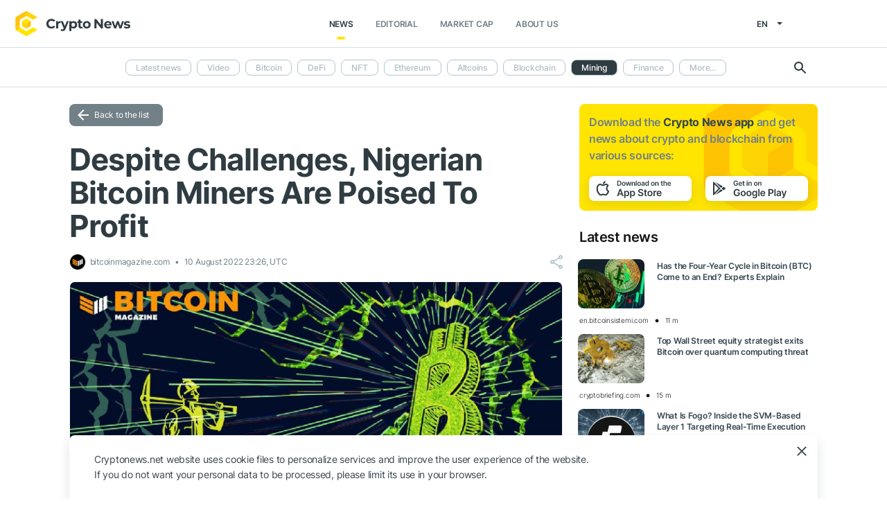

--- FILE ---
content_type: text/html; charset=UTF-8
request_url: https://cryptonews.net/news/mining/10299475/
body_size: 11895
content:
<!DOCTYPE html>
<html lang="en">
<head>
        <meta charset="UTF-8"><meta name="theme-color" content="#37474f"><meta name="viewport" content="width=device-width, maximum-scale=1.0"><meta http-equiv="X-UA-Compatible" content="ie=edge"><link rel="apple-touch-icon" sizes="180x180" href="/site-icons/apple-touch-icon.png"><link rel="manifest" href="/manifest.json"><meta name="robots" content="index, follow"/><meta name="description" content="This is an opinion editorial by Emeka Ugbah, host of the “Bitcoin This Blockchain That” podcast based in Rwanda. Imagine that you are nursing a cup of caffé mocha in a coffee shop in"/><title>Despite Challenges, Nigerian Bitcoin Miners Are Poised To Profit</title><style>body.bg-1 {
            background-position: calc(50% + 285px) -1px;
        }</style><link href="/favicon.ico" rel="shortcut icon" type="image/x-icon"/><link rel="stylesheet" href="/css/min.css?t=1768212925"><script>window.dataLayer = window.dataLayer || [];</script>
<meta name="google-adsense-account" content="ca-pub-8412527436912971">
<!-- Google Tag Manager -->
<script>(function (w, d, s, l, i) {
        w[l] = w[l] || [];
        w[l].push({'gtm.start': new Date().getTime(), event: 'gtm.js'});
        var f = d.getElementsByTagName(s)[0],
            j = d.createElement(s), dl = l != 'dataLayer' ? '&l=' + l : '';
        j.async = true;
        j.src = 'https://www.googletagmanager.com/gtm.js?id=' + i + dl;
        f.parentNode.insertBefore(j, f);
    })(window, document, 'script', 'dataLayer', 'GTM-W7KJBRM');</script>
<!-- End Google Tag Manager -->        <link rel="stylesheet" href="/css/select2.min.css">
            <meta property="og:image" content="https://cnews24.ru/uploads/aed/aedde42fc681012bc9a004b361b84abbfc0399c9.jpg"/><meta property="og:title" content="Despite Challenges, Nigerian Bitcoin Miners Are Poised To Profit"/><meta property="og:type" content="news"/><meta property="article:published_time" content="2022-08-10T23:26:00+00:00"/>    </head>
<body ng-app="crypto" ng-controller="main"
            ng-class="{'open-header':dropdown_header}"
      data-output_location="news"      class="">
<!-- Google Tag Manager (noscript) -->
<noscript>
    <iframe src="https://www.googletagmanager.com/ns.html?id=GTM-W7KJBRM" height="0" width="0"
            style="display:none;visibility:hidden"></iframe>
</noscript>
<!-- End Google Tag Manager (noscript) -->
<header class="">
    <div class="flex between-xs middle-xs">

                    <div class="search-loop"></div>

<form name="article-search" action="/"
      id="bnt-article-search-form" class="">
    <div class="wrap-fields">
        <span class="close-search-form"></span>
                                <label>
            <input type="text"
                   name="q"
                   placeholder="Search"
                   value="">
        </label>
        <label class="label-style">
            <select name="rubricId" data-width="100%" data-minimum-results-for-search="Infinity">
                                                            <option                                 value="-1">Latest news
                        </option>
                                                                                <option                                 value="-2">Video
                        </option>
                                                                                <option                                 value="1">Bitcoin
                        </option>
                                                                                <option                                 value="14">DeFi
                        </option>
                                                                                <option                                 value="15">NFT
                        </option>
                                                                                <option                                 value="2">Ethereum
                        </option>
                                                                                <option                                 value="3">Altcoins
                        </option>
                                                                                <option                                 value="4">Blockchain
                        </option>
                                                                                <option                                 value="6">Mining
                        </option>
                                                                                <option                                 value="7">Finance
                        </option>
                                                                                <option                                 value="18">Metaverse
                        </option>
                                                                                <option                                 value="8">Legal
                        </option>
                                                                                <option                                 value="9">Security
                        </option>
                                                                                <option                                 value="10">Analytics
                        </option>
                                                                                <option                                 value="11">Exchange
                        </option>
                                                                                <option                                 value="12">Other
                        </option>
                                                                                <option                                 value="16">GameFi
                        </option>
                                                                                <option                                 value="5">ICO
                        </option>
                                                </select>
        </label>
        <button type="submit"></button>
    </div>
</form>    
        <div class="dropdown-header dropdown-icon" ng-click="dropdownHeader()"
     ng-class="{active:dropdown_header}">
</div>

<div class="header-logo">
        <a href="/">
                                    <img src="/i/cnews-logo-new.svg" alt="logo" class="full">
                        </a>
</div>

<div class="header-menu">
    <div class="between-xs middle-xs menu-wrapper">
        <nav class="flex center-xs">
                            <li class="item">
    <a href="/"
       class="active"
    >News</a>
</li>
<li class="item">
    <a href="/editorial/all-posts/"
       class=""
    >Editorial</a>
</li>
<li class="item market-cap-item">
    <a href="/market-cap/"
       class="">Market Cap</a>
</li>
<li class="item">
    <a href="/about/"
       class="">
        About us
    </a>
</li>                    </nav>
    </div>
</div>

<div class="flex middle-xs language_select">
    <span class="current"
          ng-click="language_menu=(!language_menu)"
          ng-class="{'active':language_menu}">
        en
    </span>

    <ul class="animate-all" ng-class="{'active':language_menu}">
                                                                                    <li class="">
                        <a href="/ru/news/mining/">ru</a>
                    </li>
                                                                <li class="">
                        <a href="/de/news/mining/">de</a>
                    </li>
                                                                <li class="">
                        <a href="/es/news/mining/">es</a>
                    </li>
                                                                <li class="">
                        <a href="/ar/news/mining/">ar</a>
                    </li>
                                        </ul>
</div>
    </div>
</header>

                        <div class="header-submenu">
        <div class="container flex start-xs middle-xs ">

            <div class="dropdown-top-menu" ng-click="headerDownChange()"></div>

            
                            <ul>
                                                                                                                                                                            <li><a href="/">Latest news</a></li>
                                                                                                                                                <li><a href="/news/video/">Video</a></li>
                                                                                                                                                <li><a href="/news/bitcoin/">Bitcoin</a></li>
                                                                                                                                                <li><a href="/news/defi/">DeFi</a></li>
                                                                                                                                                <li><a href="/news/nft/">NFT</a></li>
                                                                                                                                                <li><a href="/news/ethereum/">Ethereum</a></li>
                                                                                                                                                <li><a href="/news/altcoins/">Altcoins</a></li>
                                                                                                                                                <li><a href="/news/blockchain/">Blockchain</a></li>
                                                                                                                                                                            <li class="active"><span>Mining</span></li>
                                                                                                                                                <li><a href="/news/finance/">Finance</a></li>
                                                                                                                                                <li><a href="/news/metaverse/">Metaverse</a></li>
                                                                                                                                                <li><a href="/news/legal/">Legal</a></li>
                                                                                                                                                <li><a href="/news/security/">Security</a></li>
                                                                                                                                                <li><a href="/news/analytics/">Analytics</a></li>
                                                                                                                                                <li><a href="/news/market/">Exchange</a></li>
                                                                                                                                                <li><a href="/news/other/">Other</a></li>
                                                                                                                                                <li><a href="/news/gamefi/">GameFi</a></li>
                                                                                                                                                <li><a href="/news/ico/">ICO</a></li>
                                            
                    <li class="more">
                        <span>More...</span>
                        <ul class="more-cryptonews-menu">
                                                                                                                                                                                                                                    <li><a href="/news/">Latest news</a></li>
                                                                                                                                                                                                <li><a href="/news/video/">Video</a></li>
                                                                                                                                                                                                <li><a href="/news/bitcoin/">Bitcoin</a></li>
                                                                                                                                                                                                <li><a href="/news/defi/">DeFi</a></li>
                                                                                                                                                                                                <li><a href="/news/nft/">NFT</a></li>
                                                                                                                                                                                                <li><a href="/news/ethereum/">Ethereum</a></li>
                                                                                                                                                                                                <li><a href="/news/altcoins/">Altcoins</a></li>
                                                                                                                                                                                                <li><a href="/news/blockchain/">Blockchain</a></li>
                                                                                                                                                                                                                                    <li class="active"><span>Mining</span></li>
                                                                                                                                                                                                <li><a href="/news/finance/">Finance</a></li>
                                                                                                                                                                                                <li><a href="/news/metaverse/">Metaverse</a></li>
                                                                                                                                                                                                <li><a href="/news/legal/">Legal</a></li>
                                                                                                                                                                                                <li><a href="/news/security/">Security</a></li>
                                                                                                                                                                                                <li><a href="/news/analytics/">Analytics</a></li>
                                                                                                                                                                                                <li><a href="/news/market/">Exchange</a></li>
                                                                                                                                                                                                <li><a href="/news/other/">Other</a></li>
                                                                                                                                                                                                <li><a href="/news/gamefi/">GameFi</a></li>
                                                                                                                                                                                                <li><a href="/news/ico/">ICO</a></li>
                                                                                    </ul>
                    </li>
                </ul>
            
            <div class="search-loop"></div>

<form name="article-search" action="/"
      id="bnt-article-search-form" class="">
    <div class="wrap-fields">
        <span class="close-search-form"></span>
                                <label>
            <input type="text"
                   name="q"
                   placeholder="Search"
                   value="">
        </label>
        <label class="label-style">
            <select name="rubricId" data-width="100%" data-minimum-results-for-search="Infinity">
                                                            <option                                 value="-1">Latest news
                        </option>
                                                                                <option                                 value="-2">Video
                        </option>
                                                                                <option                                 value="1">Bitcoin
                        </option>
                                                                                <option                                 value="14">DeFi
                        </option>
                                                                                <option                                 value="15">NFT
                        </option>
                                                                                <option                                 value="2">Ethereum
                        </option>
                                                                                <option                                 value="3">Altcoins
                        </option>
                                                                                <option                                 value="4">Blockchain
                        </option>
                                                                                <option                                 value="6">Mining
                        </option>
                                                                                <option                                 value="7">Finance
                        </option>
                                                                                <option                                 value="18">Metaverse
                        </option>
                                                                                <option                                 value="8">Legal
                        </option>
                                                                                <option                                 value="9">Security
                        </option>
                                                                                <option                                 value="10">Analytics
                        </option>
                                                                                <option                                 value="11">Exchange
                        </option>
                                                                                <option                                 value="12">Other
                        </option>
                                                                                <option                                 value="16">GameFi
                        </option>
                                                                                <option                                 value="5">ICO
                        </option>
                                                </select>
        </label>
        <button type="submit"></button>
    </div>
</form>        </div>
    </div>

    
<main  >
    <div class="container">

        <noindex>
            <div ng-include="templateAppByOs" ng-if="templateAppByOs"></div>
        </noindex>

                    <noindex>
                <div class="vert top"></div>
            </noindex>
        
        
        <div class="content row">

            
            <section
                    class="col-xs-12 col-sm-9                                            ">
                
    
    <a href="/news/mining/" class="btn grey back-to-list">Back to the list</a>
    <br>

        
    <div class="news-item detail content_text"
         data-article-id="10299475"
         data-id="/news/mining/10299475/"
         data-image="https://cnews24.ru/uploads/aed/aedde42fc681012bc9a004b361b84abbfc0399c9.jpg"
         data-title="Despite Challenges, Nigerian Bitcoin Miners Are Poised To Profit">

        <h1 class="article_title">Despite Challenges, Nigerian Bitcoin Miners Are Poised To Profit</h1>

        <div class="info middle-xs between-xs detail">
            <div class="flex left">
                                                    <span class="source">
                                            <img src="https://cnews24.ru/uploads/logo-resources/0/6.png" alt="source-logo">&nbsp;
                                            bitcoinmagazine.com
                                        </span>
                                <span class="datetime flex middle-xs">
                                                                10 August 2022 23:26, UTC
                                    </span>
                            </div>
            <div class="flex end-xs right middle-xs">
                
                <div class="share-links flex middle-xs">
                    <span class="share-icon hover"></span>
                </div>
            </div>
        </div>

                    <img src="https://cnews24.ru/uploads/aed/aedde42fc681012bc9a004b361b84abbfc0399c9.jpg" alt="image" class="article-detail-image" style="margin-bottom: 16px;width:100%">
        
        
                    <div class="content"><div class="cn-content">
<!-- content --><p><em>This is an opinion editorial by </em><em>Emeka Ugbah</em><em>, host of the “Bitcoin This Blockchain That” podcast based in Rwanda.</em></p>
<adv data-paragraph="1"></adv><p>Imagine that you are nursing a cup of caffé mocha in a coffee shop in Lower Manhattan. Then you overhear this African-looking fellow — who, from his countenance, confident demeanor and high-energy voice, strikes you as a Nigerian — saying that he is a Bitcoin miner. You would probably try to get a better glimpse of the fellow, because you immediately think that he is one of them — those scammers who slide into DMs, promising mouth-watering ROIs if you invest in their Bitcoin mining schemes. He can’t possibly be legit.</p>
<adv data-paragraph="2"></adv><p>Yes, I would probably think the same if I were in the booth with you, even though I am Nigerian.</p>
<p>We all know that Nigeria is considered the African nation with the highest adoption rate of bitcoin and cryptocurrencies — a story that I love to tell. However, having Bitcoin's proof-of-work consensus mechanism in mind and how dependent on power it is, as well as the fact that Nigeria isn't a dependable choice when it comes to cheap or stable electricity, it is hard to imagine that any significant hash power could emanate from the country.</p>
<p>So, in truth, you would probably be correct in thinking the fellow isn’t legit. But should you?</p>
<h2>Obstacles For Mining Bitcoin In Nigeria</h2>
<h3>Lack Of Reliable Power</h3>
<p>Nigeria is the 14th largest African country by landmass and its most populous, with a population of more than 200 million people, of which approximately 52% live in urban areas. It is disconcerting to know that these people have to depend on a depressing 4,000 megawatts that the nation’s power grid manages to generate.</p>
<p>I used the adjective “depressing” because that is the actual state of the power situation in the country. Homes and businesses — from small scale to larger establishments — are often forced to secure alternative power sources or risk staying in the dark and ceasing operations until power returns. These alternative power sources, from petrol- and diesel-powered generators to solar, are supposed to serve auxiliary power in typical scenarios. But in the case of Nigeria, they have now become the main sources of power for many in the country.</p>
<p>So, it's almost inconceivable that Bitcoin mining can be successful in the country. But it is — Nigeria does indeed contribute to Bitcoin’s global hash rate, and I'll tell you how as we progress with this conversation.</p>
<h3>Unclear, Borderline-Hostile, Regulatory Landscape</h3>
<p>As with nation states, Nigeria’s stance on Bitcoin and cryptocurrencies has been somewhat combative.</p>
<p>We vividly recall that fateful Friday, February 5, 2021, when the apex bank, the Central Bank of Nigeria (CBN) released a statement warning all financial services providers to discontinue any bitcoin- or cryptocurrency-related transactions. And the warning didn’t end there: banks were also directed to freeze the accounts belonging to any individual or entity that had previously utilized the bank’s infrastructure as an on- or off-ramp into and out of cryptocurrency exchanges.</p>
<p>Manyaccounts were subsequently frozen as per the directive, which forced Nigerians to increasingly adopt the peer-to-peer system of value exchange which was, after all, one of the reasons behind the creation of Bitcoin in the first place: the transfer of value from person to person, without the need of a trusted third party.</p>
<p>Despite the fact that Nigeria’s Securities and Exchange Commission (SEC) recently issued some regulations that seem to be a little less hawkish toward digital assets, things remain largely unclear on what stance regulators will take toward mining, especially because miners (for lack of a better term) “print money.”</p>
<h2>Resilience Amid Adversaries</h2>
<p>There are a plethora of things — great things — that Nigerians are known for, although some of the first things that come to mind when many people think of Nigerians can be less than confidence inspiring.</p>
<p>Nevertheless, it is also known by many that a Nigerian can survive, and even thrive, in the harshest conditions. This is evident in the fact that one out of every five people of African origin — found anywhere in the world, no matter how inhospitable the place is — is Nigerian.</p>
<p>As a Nigerian, I can attest to this resilience. We have this innate ability to adjust and adapt to almost any condition, almost anywhere that we find ourselves. At this point in the conversation, the fact that there are Nigerians who have ventured into Bitcoin mining, damning the debilitating odds, shouldn’t be too much of a surprise, right?</p>
<p>It is challenging to determine when exactly the first ASIC based in Nigeria connected to the Bitcoin network, because miners there are putting a great deal of effort into staying as off-the-radar as possible. And yes, I know that the hash rate generated from the country might not amount to as much as a blip or a pulse in the network. As a matter of fact, a fairly-debated data source has it that Africa as a whole contributes less than 0.2% of the global Bitcoin hash rate. However, the innovative effort the Nigerian miners are putting into securing the world’s most decentralized, censorship-resistant monetary system shouldn’t go unnoticed — their stories shouldn’t stay untold.</p>
<h2>Stories From Nigerian Bitcoin Miners</h2>
<p>When I started researching this topic, I was privileged to get in touch with a few individuals who mine Bitcoin in Nigeria. We had long conversations about how they got into it and how they are managing to navigate through the challenges they are constantly faced with. For security reasons, which border around the hostile regulatory landscape I mentioned earlier, they chose to stay anonymous, so we will be referring to them by pseudonyms.</p>
<p>The first individual, let's call him Kola. Relatively new to Bitcoin mining, Kola began his journey in September 2021 with just one unit of the Antminer S9, which he purchased for about $450 to $500 at the time. According to him, he decided to take a stab at mining with that one ASIC but has since then expanded and acquired seven others, all of which are Innosilicon T2THs, all purchased as used miners from China and shipped to Nigeria. Then, so as not to give room for too many questions from the authorities, especially considering the fact that he is importing "money printing" machines, the ASICs were cleared at customs as computer graphics processing units (GPUs)</p>
<p>Kola chose not to divulge his location, however, stated that his operation is situated somewhere in the north-central part of the country, close to one of the nation's hydroelectric power sources. As a result of being close to this major source of power which makes it relatively cheap, Kola spends as little as $15 to $20 monthly on electricity to run his operation. However, seeing as the “Nigerian factor” still comes into play, he said that he gets between 20 to 22 hours of electricity supply per day. Being solely dependent on that one power source means that he is subjected to shutting down operations for between two and four hours each day.</p>
<p>Now, here’s another interesting bit: Due to the unclear regulatory state of things and to the local power authorities, Kola’s mining operation is written off on the books as a facility that houses servers for cloud storage renting services. Interesting, right?</p>
<p>I had a long conversation with Kola and I can go on and on detailing all that we talked about, but this article isn’t only about my conversation with him, so I’ll wind it up here.</p>
<p>Now, the second individual is a more seasoned Bitcoin pleb, who has been in the space considerably longer than Kola. Let’s call him Gbenga. He requested that I keep a lot of what he shared with me about his setup off the record, so I'll be more discreet with specifics here.</p>
<p>With several Antminer S9 ASICs, all purchased as “used,” and imported from China, again as computer GPUs, Gbenga’s operation is situated in the outskirts of the nation's largest business hub, Lagos. Much like Kola, Gbenga started his mining venture with a much lower number of ASICs than he operates with now, and he has exponentially expanded, seeing as he is a bigger player in the space.</p>
<p>Gbenga’s setup is one of the many businesses in the country that depend on alternate power sources for electricity, In his case, a 200 KVA diesel-powered generator. Now, this would, in an ideal situation, not be an advisable venture, considering the fact that the price per liter of diesel in the country goes for a little more than $1 at the time of writing, and his operation runs through 300 liters per day on the average or, on days where it gets power supply from the grid, for about half of the day. But Gbenga has affiliations with a few big-time individuals in the oil and gas industry, so he gets diesel at a much cheaper rate than is obtainable in the open market.</p>
<p>According to Gbenga, his major challenge has been the constant need to maintain and repair the ASICs as they often develop power-related issues due to the unstable supply of electricity. He, however, has a team of skilled technicians and electricians, recruited from the pool of local talents, that didn't initially have experience working on ASICs, but as a result of working in Bitcoin mining and with Gbenga, have gained the requisite skills.</p>
<h2>Bitcoin Mining’s Future In Nigeria</h2>
<p>There are so many other Bitcoin miners in Nigeria. A lot of them weren't enthusiastic to talk to me because they are worried about their safety — for good reason, too. However, that doesn't mean that there aren't big players already in or researching ways to get into the mining space.</p>
<p>We may yet be a long way away from Africa contributing to a large portion of the global Bitcoin hash rate, but with individuals like Gbenga and Kola, as well as all the others within Nigeria and Africa as a whole, along with the ever growing adoption of Bitcoin in the continent, it may not be too far fetched that the future may not be so distant.</p>
<p>The greatest challenge facing it all is funding. We all know how difficult it is to get loans in the traditional financial space, particularly in Nigeria — you have to know someone who knows someone. But the playground will definitely look different the minute that corporate entities and big businesses — from the telecom space, to banking and restaurant chains, which have tons of stranded electricity because they have to keep their facilities running round the clock — realize what Bitcoin is. It incentivises the use of stranded electricity, converts that with the proof-of-work protocol into a store-of-value asset with a deflationary supply, and yields asymmetric returns.</p>
<!-- end-content -->
</div></div>
                            <div class="article-source-link">
                                            <a href="https://bitcoinmagazine.com/business/nigeria-bitcoin-miners-will-profit?utm_source=CryptoNews&amp;utm_medium=app" class="source-host" target="_blank">bitcoinmagazine.com</a>
                                    </div>
                        </div>

    
            <noindex>
            <div class="vert bottom"></div>
        </noindex>
    
            <div class="m-b-64"></div>
    
    <div id="article-modal-message">
    <div class="article">
        <div class="close animate-all"></div>
        <div class="title"></div>
        <div class="message"></div>
    </div>
</div>


    
    <ul class="share-block" style="display: none">
    <li class="vk">
        <a href="" rel="nofollow noopener" target="_blank" title="">
            <i class="fab fa-vk"></i>
        </a>
    </li>
    <li class="fb">
        <a href="" rel="nofollow noopener" target="_blank" title="">
            <i class="fab fa-facebook"></i>
        </a>
    </li>
    <li class="tw">
        <a href="" rel="nofollow noopener" target="_blank" title="">
            <i class="fab fa-twitter"></i>
        </a>
    </li>
    <li class="vb">
        <a href="" rel="nofollow noopener" target="_blank" title="">
            <i class="fas fa-phone"></i>
        </a>
    </li>
    <li class="wa">
        <a href="" rel="nofollow noopener" target="_blank" title="">
            <i class="fab fa-whatsapp"></i>
        </a>
    </li>
    <li class="tg">
        <a href="" rel="nofollow noopener" target="_blank" title="">
            <i class="fas fa-paper-plane"></i>
        </a>
    </li>
</ul>

            </section>

                        <aside class="col-xs col-sm right-side">
            <div class="download_the_app">
    Download the <b>Crypto News app</b> and get  news about <br>crypto and blockchain from various sources:
    <div class="apps flex center-xs">
        <a rel="nofollow" target="_blank" href="https://app.appsflyer.com/id1267753692?pid=website&c=cryptonews.net">
                            <img src="/i/app/side_app_store.svg" alt="">
                    </a>
        <a rel="nofollow" target="_blank" href="https://app.appsflyer.com/com.cryptonews?pid=website&c=cryptonews.net">
                            <img src="/i/app/side_google_play.svg" alt="">
                    </a>
    </div>
</div>                            <div class="latest_mews_title">Latest news</div>

        <div class="latest_articles">
                                                                    <div class="row news-item start-xs">
                    <a href="/news/bitcoin/32287984/"
                       class="image-wrap col-xs-12 col-sm-3">
                                                                                                    <span class="image lazy" data-src="https://cnews24.ru/uploads/80d/80d64732dfc763748fa10e8cec8881f32f7aaa2c.jpeg">
                                                    </span>
                    </a>

                    <div class="desc col-xs">
                        <a href="/news/bitcoin/32287984/"
                           class="title">Has the Four-Year Cycle in Bitcoin (BTC) Come to an End? Experts Explain</a>

                                            </div>

                    <div class="info alt flex middle-xs between-xs">
                        <div class="col-xs">
                            <div class="row middle-xs">
                                <span>en.bitcoinsistemi.com</span>
                                <span class="middle-marker"></span>
                                <span class="datetime flex middle-xs">
                                                                            11 m
                                                                    </span>
                            </div>
                        </div>
                                            </div>
                </div>
                                                                                <div class="row news-item start-xs">
                    <a href="/news/bitcoin/32287966/"
                       class="image-wrap col-xs-12 col-sm-3">
                                                                                                    <span class="image lazy" data-src="https://cnews24.ru/uploads/970/970e2b0aae61e25ee0e7066a2d7a16f44a7ad981.jpg">
                                                    </span>
                    </a>

                    <div class="desc col-xs">
                        <a href="/news/bitcoin/32287966/"
                           class="title">Top Wall Street equity strategist exits Bitcoin over quantum computing threat</a>

                                            </div>

                    <div class="info alt flex middle-xs between-xs">
                        <div class="col-xs">
                            <div class="row middle-xs">
                                <span>cryptobriefing.com</span>
                                <span class="middle-marker"></span>
                                <span class="datetime flex middle-xs">
                                                                            15 m
                                                                    </span>
                            </div>
                        </div>
                                            </div>
                </div>
                                                                                <div class="row news-item start-xs">
                    <a href="/news/altcoins/32286023/"
                       class="image-wrap col-xs-12 col-sm-3">
                                                                                                    <span class="image lazy" data-src="https://cnews24.ru/uploads/001/001b69cd039c2c9f4dc468be9ee1de90d50529c6.webp">
                                                    </span>
                    </a>

                    <div class="desc col-xs">
                        <a href="/news/altcoins/32286023/"
                           class="title">What Is Fogo? Inside the SVM-Based Layer 1 Targeting Real-Time Execution</a>

                                            </div>

                    <div class="info alt flex middle-xs between-xs">
                        <div class="col-xs">
                            <div class="row middle-xs">
                                <span>bsc.news</span>
                                <span class="middle-marker"></span>
                                <span class="datetime flex middle-xs">
                                                                            22 m
                                                                    </span>
                            </div>
                        </div>
                                            </div>
                </div>
                                                                                <div class="row news-item start-xs">
                    <a href="/news/market/32285714/"
                       class="image-wrap col-xs-12 col-sm-3">
                                                                                                    <span class="image lazy" data-src="https://cnews24.ru/uploads/f62/f620e37e1a97b29917ec6f6e463137ddfa6310d3.jpg">
                                                    </span>
                    </a>

                    <div class="desc col-xs">
                        <a href="/news/market/32285714/"
                           class="title">21Shares AAVE Transfer: Revealing $5.74M Institutional Selling Pattern That Shakes DeFi Markets</a>

                                            </div>

                    <div class="info alt flex middle-xs between-xs">
                        <div class="col-xs">
                            <div class="row middle-xs">
                                <span>bitcoinworld.co.in</span>
                                <span class="middle-marker"></span>
                                <span class="datetime flex middle-xs">
                                                                            25 m
                                                                    </span>
                            </div>
                        </div>
                                            </div>
                </div>
                                                                                <div class="row news-item start-xs">
                    <a href="/news/altcoins/32286727/"
                       class="image-wrap col-xs-12 col-sm-3">
                                                                                                    <span class="image lazy" data-src="https://cnews24.ru/uploads/969/9696d93f33df2731df30e8c7d2f847822e17347b.jpg">
                                                    </span>
                    </a>

                    <div class="desc col-xs">
                        <a href="/news/altcoins/32286727/"
                           class="title">RLUSD Hits Record High Amid Ripple’s Institutional Push — But XRP Is Left Behind</a>

                                            </div>

                    <div class="info alt flex middle-xs between-xs">
                        <div class="col-xs">
                            <div class="row middle-xs">
                                <span>beincrypto.com</span>
                                <span class="middle-marker"></span>
                                <span class="datetime flex middle-xs">
                                                                            26 m
                                                                    </span>
                            </div>
                        </div>
                                            </div>
                </div>
                                                                                <div class="row news-item start-xs">
                    <a href="/news/analytics/32286267/"
                       class="image-wrap col-xs-12 col-sm-3">
                                                                                                    <span class="image lazy" data-src="https://cnews24.ru/uploads/005/0055b835dcb885257e905799184ef41fdc842454.png">
                                                    </span>
                    </a>

                    <div class="desc col-xs">
                        <a href="/news/analytics/32286267/"
                           class="title">XRP Worst Case Scenario Points to Further 47% Drop, But Market Still Bullish</a>

                                            </div>

                    <div class="info alt flex middle-xs between-xs">
                        <div class="col-xs">
                            <div class="row middle-xs">
                                <span>thecryptobasic.com</span>
                                <span class="middle-marker"></span>
                                <span class="datetime flex middle-xs">
                                                                            27 m
                                                                    </span>
                            </div>
                        </div>
                                            </div>
                </div>
                        </div>


                                        <noindex>
                    <div class="vert side"></div>
                </noindex>
                        <h3 class="top-coins-title">Top 5 Cryptocurrencies</h3>
<div id="top-coins">
    <ng-include src="topCoinsTemplate" ng-if="topCoinsTemplate">
        <div ng-if="!topCoinsTemplate">
                            <div class="item preload">
                    <div class="icon"></div>
                    <div class="name-symbol">
                        <div class="name"></div>
                        <div class="symbol"></div>
                    </div>
                    <div class="price-percent">
                        <div class="price"></div>
                        <div class="percent red"></div>
                    </div>
                </div>
                            <div class="item preload">
                    <div class="icon"></div>
                    <div class="name-symbol">
                        <div class="name"></div>
                        <div class="symbol"></div>
                    </div>
                    <div class="price-percent">
                        <div class="price"></div>
                        <div class="percent red"></div>
                    </div>
                </div>
                            <div class="item preload">
                    <div class="icon"></div>
                    <div class="name-symbol">
                        <div class="name"></div>
                        <div class="symbol"></div>
                    </div>
                    <div class="price-percent">
                        <div class="price"></div>
                        <div class="percent red"></div>
                    </div>
                </div>
                            <div class="item preload">
                    <div class="icon"></div>
                    <div class="name-symbol">
                        <div class="name"></div>
                        <div class="symbol"></div>
                    </div>
                    <div class="price-percent">
                        <div class="price"></div>
                        <div class="percent red"></div>
                    </div>
                </div>
                            <div class="item preload">
                    <div class="icon"></div>
                    <div class="name-symbol">
                        <div class="name"></div>
                        <div class="symbol"></div>
                    </div>
                    <div class="price-percent">
                        <div class="price"></div>
                        <div class="percent red"></div>
                    </div>
                </div>
                    </div>
    </ng-include>
</div>
                            <noindex>
                    <div class="vert side2"></div>
                </noindex>
                    </aside>
    
                    </div>

    </div>
</main>
    <footer>
    <div class="top container">

        <div class="row start-xs">

            <div class="col-xs-12 col-sm-8 f-side">

                <div class="row wrap-site-menus">
                    <div class="col-xs-12 col-sm cnews-menu">
                        <h3>News</h3>
                        <h3 class="more-title" ng-click="news_ets_open=!news_ets_open" ng-class="{open:news_ets_open}">
                            News
                            <span class="more" ng-class="{open:news_ets_open}"></span>
                        </h3>
                            <ul ng-class="{open:news_ets_open}">
                                                                        <li class="item"><a href="/" class="middle-xs">Latest news</a></li>
                                            <li class="item"><a href="/news/video/" class="middle-xs">Video</a></li>
                                            <li class="item"><a href="/news/bitcoin/" class="middle-xs">Bitcoin</a></li>
                                            <li class="item"><a href="/news/defi/" class="middle-xs">DeFi</a></li>
                                            <li class="item"><a href="/news/nft/" class="middle-xs">NFT</a></li>
                                            <li class="item"><a href="/news/ethereum/" class="middle-xs">Ethereum</a></li>
                                                    <li class="item hide"><a href="/news/altcoins/" class="middle-xs">Altcoins</a></li>
                                            <li class="item hide"><a href="/news/blockchain/" class="middle-xs">Blockchain</a></li>
                                            <li class="item hide"><a href="/news/mining/" class="middle-xs">Mining</a></li>
                                            <li class="item hide"><a href="/news/finance/" class="middle-xs">Finance</a></li>
                                            <li class="item hide"><a href="/news/metaverse/" class="middle-xs">Metaverse</a></li>
                                            <li class="item hide"><a href="/news/legal/" class="middle-xs">Legal</a></li>
                                            <li class="item hide"><a href="/news/security/" class="middle-xs">Security</a></li>
                                            <li class="item hide"><a href="/news/analytics/" class="middle-xs">Analytics</a></li>
                                            <li class="item hide"><a href="/news/market/" class="middle-xs">Exchange</a></li>
                                            <li class="item hide"><a href="/news/other/" class="middle-xs">Other</a></li>
                                            <li class="item hide"><a href="/news/gamefi/" class="middle-xs">GameFi</a></li>
                                            <li class="item hide"><a href="/news/ico/" class="middle-xs">ICO</a></li>
                <li class="item cursor more" ng-click="news_ets_open=!news_ets_open"
            ng-show="!news_ets_open">
            <span class="flex">More...</span>
        </li>
        <li class="item cursor more" ng-click="news_ets_open=!news_ets_open"
            ng-show="news_ets_open">
            <span class="flex">Minimize</span>
        </li>
    </ul>

                    </div>

                                            <div class="col-xs-12 col-sm editorial-footer-menu">
                            <h3>Editorial</h3>
                            <h3 class="more-title"
                                ng-class="{open:articles_open}"
                                ng-click="articles_open=!articles_open">Editorial
                                <span class="more" ng-class="{open:articles_open}"></span>
                            </h3>
                                                            <ul ng-class="{open:articles_open}">
                                                                            <li class="item">
                                            <a href="/editorial/all-posts/">
                                                All articles</a>
                                        </li>
                                                                            <li class="item">
                                            <a href="/editorial/news/">
                                                News</a>
                                        </li>
                                                                            <li class="item">
                                            <a href="/editorial/investments/">
                                                Investments</a>
                                        </li>
                                                                            <li class="item">
                                            <a href="/editorial/regulation/">
                                                Regulation</a>
                                        </li>
                                                                            <li class="item">
                                            <a href="/editorial/technology/">
                                                Technology</a>
                                        </li>
                                                                            <li class="item">
                                            <a href="/editorial/guest-posts/">
                                                Guest posts</a>
                                        </li>
                                                                            <li class="item">
                                            <a href="/editorial/analytics/">
                                                Analytics</a>
                                        </li>
                                                                            <li class="item">
                                            <a href="/editorial/press-releases/">
                                                Partners news</a>
                                        </li>
                                                                            <li class="item">
                                            <a href="/editorial/guides/">
                                                How to start</a>
                                        </li>
                                                                    </ul>
                                                    </div>
                    
                    <div class="col-xs-12 col-sm about-us-menu">
                        <h3>About us</h3>
                        <h3 class="more-title" ng-click="about_open=!about_open" ng-class="{open:about_open}">
                            About us
                            <span class="more" ng-class="{open:about_open}"></span>
                        </h3>
                        <ul ng-class="{open:about_open}">
                                                        
<li class="item ">
    <a href="/about/">About</a>
</li>
<li class="item ">
    <a href="/about-app/">About app</a>
</li>
<li class="item ">
    <a href="/advertising/">Advertising</a>
</li>
<li class="item ">
    <a href="/contacts/">Contacts</a>
</li>
<li class="item ">
    <a href="/event/?where%5Bactually%5D=true">Events</a>
</li>
    <li class="item ">
        <a href="/glossary/">Glossary</a>
    </li>
                        </ul>
                    </div>

                    <div class="col-xs-12 col-sm">
                        <h3>Policies</h3>
                        <h3 class="more-title policies" ng-click="polices_open=!polices_open"
                            ng-class="{open:polices_open}">
                            Policies
                            <span class="more" ng-class="{open:polices_open}"></span>
                        </h3>
                        <ul ng-class="{open:polices_open}">
                            <li class="item">
                                <a href="/privacy-policy/">
                                    Privacy policy</a>
                            </li>
                            <li>
                                <a href="/copyright/">
                                    For copyright holders
                                </a>
                            </li>
                            <li>
                                <a href="/disclaimer/">Disclaimer</a>
                            </li>
                            <li>
                                <a href="/personal-data/">PD processing policy</a>
                            </li>
                            <li>
                                <a href="/public-offer/">User Agreement</a>
                            </li>
                                                    </ul>
                    </div>
                </div>
            </div>

            <div class="col-xs-12 col-sm f-side apps-shared-links">
                <div class="download_the_app">
    Download the <b>Crypto News app</b> and get  news about <br>crypto and blockchain from various sources:
    <div class="apps flex center-xs">
        <a rel="nofollow" target="_blank" href="https://app.appsflyer.com/id1267753692?pid=website&c=cryptonews.net">
                            <img src="/i/app/side_app_store.svg" alt="">
                    </a>
        <a rel="nofollow" target="_blank" href="https://app.appsflyer.com/com.cryptonews?pid=website&c=cryptonews.net">
                            <img src="/i/app/side_google_play.svg" alt="">
                    </a>
    </div>
</div>                <div class="social-subscribe">
    <div>Subscribe to our social networks:</div>
    <div class="social">
                    <div class="item twitter">
                <a href="https://twitter.com/cryptonews_eng" target="_blank" rel="nofollow">
                    <i class="fab fa-twitter" aria-hidden="true" style="color: #fff"></i>
                </a>
            </div>
                    <div class="item telegram">
                <a href="https://t.me/cryptonews_net" target="_blank" rel="nofollow">
                    <i class="fa fa-paper-plane" aria-hidden="true" style="color: #fff"></i>
                </a>
            </div>
                    <div class="item linkedin">
                <a href="https://www.linkedin.com/company/cryptonews-net/" target="_blank" rel="nofollow">
                    <i class="fab fa-linkedin" aria-hidden="true" style="color: #fff"></i>
                </a>
            </div>
            </div>
</div>

                            </div>

        </div>
    </div>

    <div class="separator">
        <div class="container"></div>
    </div>

    <div class="bottom">
        <div class="container">
            <div class="copyright">
                © 2018 - 2026 Crypto News. When using the content, a link to cryptonews.net is required.
            </div>
        </div>
    </div>

</footer>

<div ng-include="templateCookieAccept" ng-if="templateCookieAccept"></div>    <noindex>
        <div class="vert footer" style="display: none"></div>
    </noindex>
    <script src="/js/controllers/offer-the-news.min.js?t=1768212925"></script>
    <script src="/js/controllers/mistake-form.min.js?t=1768212925"></script>
    <script src="/js/controllers/article-comment-controller.min.js?t=1768212925"></script>
    <script src="/js/min.js?t=1768212925"></script>
    <script src="/js/controllers/shareArticle.min.js?t=1768212925"></script>
    <script src="/js/select2.min.js"></script>

<script data-cfasync="false" type="text/javascript" id="clever-core">
    /* <![CDATA[ */
    (function (document, window) {
        var a, c = document.createElement("script"), f = window.frameElement;

        c.id = "CleverCoreLoader96131";
        c.src = "https://scripts.cleverwebserver.com/b1e029e2fa78ca8833257c47727b46c5.js";

        c.async = !0;
        c.type = "text/javascript";
        c.setAttribute("data-target", window.name || (f && f.getAttribute("id")));
        c.setAttribute("data-callback", "put-your-callback-function-here");
        c.setAttribute("data-callback-url-click", "put-your-click-macro-here");
        c.setAttribute("data-callback-url-view", "put-your-view-macro-here");

        try {
            a = parent.document.getElementsByTagName("script")[0] || document.getElementsByTagName("script")[0];
        } catch (e) {
            a = !1;
        }

        a || (a = document.getElementsByTagName("head")[0] || document.getElementsByTagName("body")[0]);
        a.parentNode.insertBefore(c, a);
    })(document, window);
    /* ]]> */
</script>
</body>
</html>
